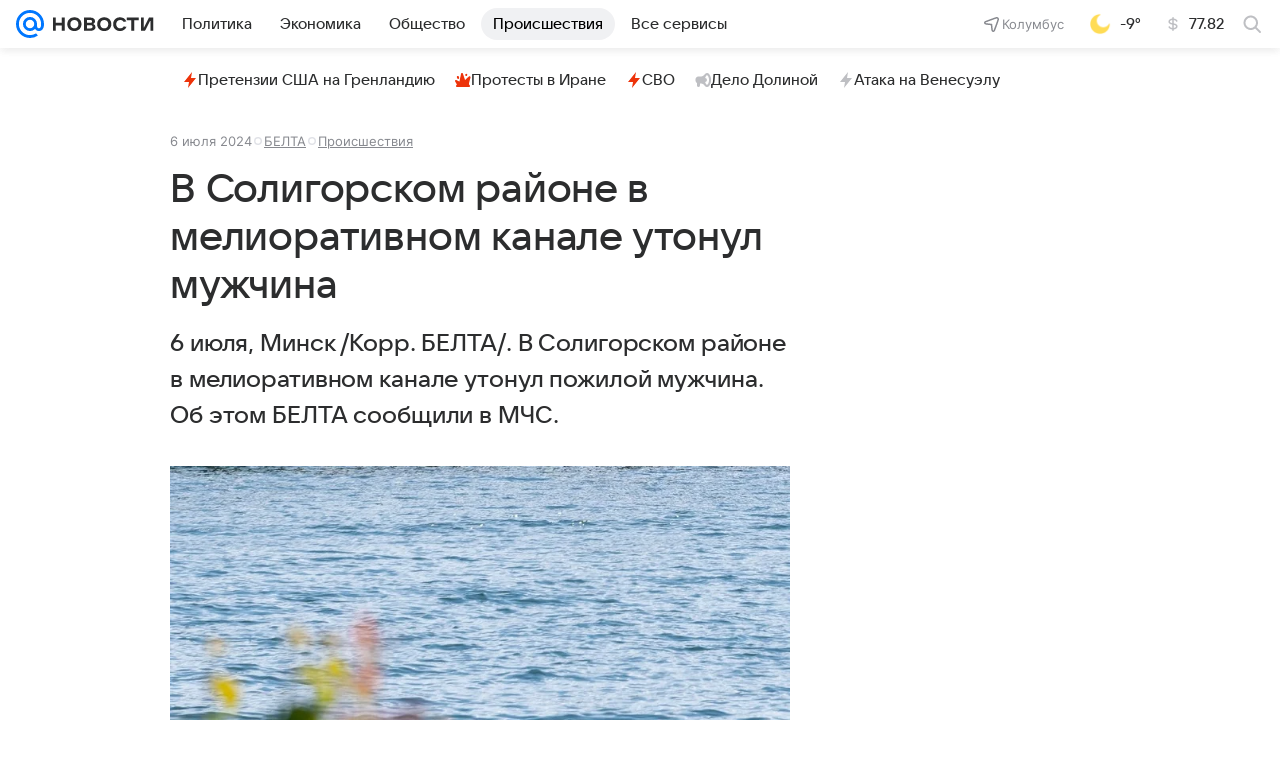

--- FILE ---
content_type: text/html
request_url: https://tns-counter.ru/nc01a**R%3Eundefined*vk/ru/UTF-8/tmsec=mx3_mail_news/757963661***
body_size: 15
content:
C79878066970745EG1768977502:C79878066970745EG1768977502

--- FILE ---
content_type: text/plain; charset=utf-8
request_url: https://media-stat.mail.ru/metrics/1.0/
body_size: 677
content:
eyJhbGciOiJkaXIiLCJjdHkiOiJKV1QiLCJlbmMiOiJBMjU2R0NNIiwidHlwIjoiSldUIn0..7NL0kEs6i8gCDV3_.[base64].zJl_LJn3u_Jrq9vYK0N9EQ

--- FILE ---
content_type: text/plain; charset=utf-8
request_url: https://media-stat.mail.ru/metrics/1.0/
body_size: 665
content:
eyJhbGciOiJkaXIiLCJjdHkiOiJKV1QiLCJlbmMiOiJBMjU2R0NNIiwidHlwIjoiSldUIn0..BtY9AFXMHvBhAkyW.[base64].ap_zH-znOIOUWOAQeYzqwg